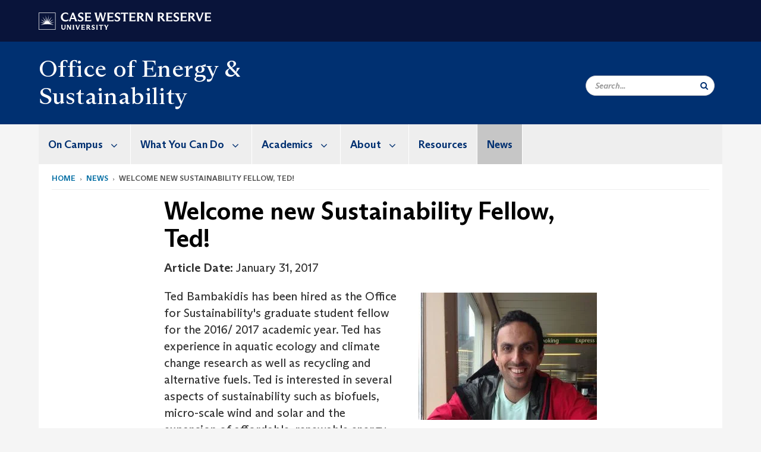

--- FILE ---
content_type: text/html; charset=UTF-8
request_url: https://case.edu/sustainability/news/welcome-new-sustainability-fellow-ted
body_size: 10143
content:
<!DOCTYPE html>
<html lang="en" dir="ltr" prefix="og: https://ogp.me/ns#">
  <head>
    <!-- datalayer begin -->
    
    <!-- datalayer end -->
    <!-- Google Tag Manager -->
    <script>(function(w,d,s,l,i){w[l]=w[l]||[];w[l].push({'gtm.start':
    new Date().getTime(),event:'gtm.js'});var f=d.getElementsByTagName(s)[0],
    j=d.createElement(s),dl=l!='dataLayer'?'&l='+l:'';j.async=true;j.src=
    'https://www.googletagmanager.com/gtm.js?id='+i+dl;f.parentNode.insertBefore(j,f);
    })(window,document,'script','dataLayer','GTM-M6NQD8');</script>
    <!-- End Google Tag Manager -->
    <meta charset="utf-8" />
<meta name="description" content="Ted Bambakidis has been hired as the Office for Sustainability&#039;s graduate student fellow for the 2016/ 2017 academic year. Ted has experience in aquat..." />
<meta name="abstract" content="Ted Bambakidis has been hired as the Office for Sustainability&#039;s graduate student fellow for the 2016/ 2017 academic year. Ted has experience in aquat..." />
<link rel="shortlink" href="https://case.edu/sustainability/node/691" />
<link rel="canonical" href="https://case.edu/sustainability/news/welcome-new-sustainability-fellow-ted" />
<meta name="referrer" content="no-referrer-when-downgrade" />
<meta name="rights" content="Copyright © 2026 Case Western Reserve University. All rights reserved." />
<meta property="og:site_name" content="Office of Energy &amp; Sustainability | Case Western Reserve University" />
<meta property="og:type" content="website" />
<meta property="og:url" content="https://case.edu/sustainability/news/welcome-new-sustainability-fellow-ted" />
<meta property="og:title" content="Welcome new Sustainability Fellow, Ted! | Office of Energy &amp; Sustainability | Case Western Reserve University" />
<meta property="og:description" content="Ted Bambakidis has been hired as the Office for Sustainability&#039;s graduate student fellow for the 2016/ 2017 academic year. Ted has experience in aquat..." />
<meta property="og:updated_time" content="2019-06-04T12:24:47-04:00" />
<meta property="place:location:longitude" content="-81.610058" />
<meta property="place:location:latitude" content="41.5099832" />
<meta property="og:street_address" content="11119 Bellflower Road" />
<meta property="og:locality" content="Cleveland" />
<meta property="og:region" content="Ohio" />
<meta property="og:postal_code" content="44106" />
<meta property="og:country_name" content="United States" />
<meta property="og:email" content="sustainability@case.edu" />
<meta property="og:phone_number" content="216.368.6989" />
<meta property="og:locale" content="en_US" />
<meta property="article:published_time" content="2018-03-19T12:09:06-04:00" />
<meta property="article:modified_time" content="2019-06-04T12:24:47-04:00" />
<meta name="twitter:card" content="summary" />
<meta name="twitter:site" content="@greencwru" />
<meta name="twitter:site:id" content="474021151" />
<meta name="Generator" content="Drupal 10 (https://www.drupal.org)" />
<meta name="MobileOptimized" content="width" />
<meta name="HandheldFriendly" content="true" />
<meta name="viewport" content="width=device-width, initial-scale=1.0" />

    <title>Welcome new Sustainability Fellow, Ted! | Office of Energy &amp; Sustainability | Case Western Reserve University</title>
    <link rel="stylesheet" media="all" href="/sustainability/modules/contrib/cms_content_sync/css/entity-form.css?t966f2" />
<link rel="stylesheet" media="all" href="/sustainability/core/modules/node/css/node.module.css?t966f2" />
<link rel="stylesheet" media="all" href="/sustainability/core/assets/vendor/jquery.ui/themes/base/core.css?t966f2" />
<link rel="stylesheet" media="all" href="/sustainability/core/assets/vendor/jquery.ui/themes/base/controlgroup.css?t966f2" />
<link rel="stylesheet" media="all" href="/sustainability/core/assets/vendor/jquery.ui/themes/base/checkboxradio.css?t966f2" />
<link rel="stylesheet" media="all" href="/sustainability/core/assets/vendor/jquery.ui/themes/base/resizable.css?t966f2" />
<link rel="stylesheet" media="all" href="/sustainability/core/assets/vendor/jquery.ui/themes/base/button.css?t966f2" />
<link rel="stylesheet" media="all" href="/sustainability/core/assets/vendor/jquery.ui/themes/base/dialog.css?t966f2" />
<link rel="stylesheet" media="all" href="/sustainability/core/misc/components/progress.module.css?t966f2" />
<link rel="stylesheet" media="all" href="/sustainability/core/misc/components/ajax-progress.module.css?t966f2" />
<link rel="stylesheet" media="all" href="/sustainability/core/modules/system/css/components/align.module.css?t966f2" />
<link rel="stylesheet" media="all" href="/sustainability/core/modules/system/css/components/fieldgroup.module.css?t966f2" />
<link rel="stylesheet" media="all" href="/sustainability/core/modules/system/css/components/container-inline.module.css?t966f2" />
<link rel="stylesheet" media="all" href="/sustainability/core/modules/system/css/components/clearfix.module.css?t966f2" />
<link rel="stylesheet" media="all" href="/sustainability/core/modules/system/css/components/details.module.css?t966f2" />
<link rel="stylesheet" media="all" href="/sustainability/core/modules/system/css/components/hidden.module.css?t966f2" />
<link rel="stylesheet" media="all" href="/sustainability/core/modules/system/css/components/item-list.module.css?t966f2" />
<link rel="stylesheet" media="all" href="/sustainability/core/modules/system/css/components/js.module.css?t966f2" />
<link rel="stylesheet" media="all" href="/sustainability/core/modules/system/css/components/nowrap.module.css?t966f2" />
<link rel="stylesheet" media="all" href="/sustainability/core/modules/system/css/components/position-container.module.css?t966f2" />
<link rel="stylesheet" media="all" href="/sustainability/core/modules/system/css/components/reset-appearance.module.css?t966f2" />
<link rel="stylesheet" media="all" href="/sustainability/core/modules/system/css/components/resize.module.css?t966f2" />
<link rel="stylesheet" media="all" href="/sustainability/core/modules/system/css/components/system-status-counter.css?t966f2" />
<link rel="stylesheet" media="all" href="/sustainability/core/modules/system/css/components/system-status-report-counters.css?t966f2" />
<link rel="stylesheet" media="all" href="/sustainability/core/modules/system/css/components/system-status-report-general-info.css?t966f2" />
<link rel="stylesheet" media="all" href="/sustainability/core/modules/system/css/components/tablesort.module.css?t966f2" />
<link rel="stylesheet" media="all" href="/sustainability/modules/contrib/jquery_ui/assets/vendor/jquery.ui/themes/base/core.css?t966f2" />
<link rel="stylesheet" media="all" href="/sustainability/core/modules/filter/css/filter.caption.css?t966f2" />
<link rel="stylesheet" media="all" href="/sustainability/modules/contrib/entity_embed/css/entity_embed.filter.caption.css?t966f2" />
<link rel="stylesheet" media="all" href="/sustainability/core/modules/views/css/views.module.css?t966f2" />
<link rel="stylesheet" media="all" href="/sustainability/core/assets/vendor/jquery.ui/themes/base/theme.css?t966f2" />
<link rel="stylesheet" media="all" href="/sustainability/modules/contrib/jquery_ui/assets/vendor/jquery.ui/themes/base/theme.css?t966f2" />
<link rel="stylesheet" media="all" href="/sustainability/modules/custom/custom_gin_override/css/gin-custom.css?t966f2" />
<link rel="stylesheet" media="all" href="/sustainability/core/themes/claro/css/components/jquery.ui/theme.css?t966f2" />
<link rel="stylesheet" media="all" href="/sustainability/modules/contrib/jquery_ui/assets/vendor/jquery.ui/themes/base/draggable.css?t966f2" />
<link rel="stylesheet" media="all" href="/sustainability/modules/contrib/jquery_ui/assets/vendor/jquery.ui/themes/base/resizable.css?t966f2" />
<link rel="stylesheet" media="all" href="/sustainability/core/themes/claro/css/components/dialog.css?t966f2" />
<link rel="stylesheet" media="all" href="/sustainability/themes/custom/crew/css/style.css?t966f2" />
<link rel="stylesheet" media="all" href="/sustainability/themes/contrib/gin/dist/css/components/ajax.css?t966f2" />
<link rel="stylesheet" media="all" href="/sustainability/themes/contrib/gin/dist/css/components/dialog.css?t966f2" />

    
    <script type="text/javascript">
      if (/MSIE \d|Trident.*rv:/.test(navigator.userAgent)) {document.write('<script src="https://dudbm6bcnmy8e.cloudfront.net/cwru-drupal-assets/scripts/ieshim.js"><\/script>')};
    </script>
  </head>
  <body>
    <!-- Google Tag Manager (noscript) -->
    <noscript aria-hidden="true"><iframe src="https://www.googletagmanager.com/ns.html?id=GTM-M6NQD8"
    height="0" width="0" style="display:none;visibility:hidden"></iframe></noscript>
    <!-- End Google Tag Manager (noscript) -->
        <a href="#main-content" class="visually-hidden focusable" role="navigation" aria-label="Jump to content">
      Skip to main content
    </a>
    
      <div class="dialog-off-canvas-main-canvas" data-off-canvas-main-canvas>
    
  
    <!-- hard code RAVE alert -->
    <div id="cwruravealert"></div>
    <script type="text/javascript">
      function raveCallback(data) {
        if (data !== undefined) {
          if (window['console']) { console.log(data); }
          var div = document.getElementById('cwruravealert');
          div.style.backgroundColor = data.bgcolor;
          div.style.color = data.fgcolor;
          div.style.width = '100%';
          div.style.fontWeight = '500';
          div.style.fontFamily = 'Arizona';
          div.style.padding = '5px 1% 5px 1%';
          var alert_div = document.createElement('div');
          alert_div.style.margin = 'auto';
          alert_div.style.maxWidth = '1000px';
          alert_div.style.width = '100%';
          alert_div.style.fontWeight = '500';
          alert_div.style.fontFamily = 'Arizona';
          alert_div.style.textAlign = 'center';
          var field;
          for (field of ['header', 'status', 'event', 'headline', 'description', 'instruction', 'note', 'web', 'contact']) {
            if (data[field]) {
              var field_div = document.createElement('div');
              field_div.innerHTML = data[field];
              alert_div.appendChild(field_div);
            }
          }
          div.appendChild(alert_div);
        }
      }
    </script>
    <script type="text/javascript" src="//webapps.case.edu/t4/rave/jsonp.pl?callback=raveCallback"></script>
    <!-- END RAVE ALERT -->

    
  
<!-- BEGIN PRINT HEADER -->
  <header class="visible-print-block" aria-hidden="true" aria-label="Print Header" role="presentation">
    <img src="https://dudbm6bcnmy8e.cloudfront.net/cwru/img/cwru_logo_primary_black_print.jpeg" alt="Case Western Reserve University" class="logo-default" aria-hidden="true">
  </header>
<!-- END PRINT HEADER -->

<!-- BEGIN SITE HEADER -->


<!-- BEGIN HEADER TOP -->
<div class="page-header-top" role="banner" aria-label="Case Western Reserve University Logo Banner">
  <div class="container">
    <!-- BEGIN LOGO -->
    <div class="page-logo">
      <a href="//case.edu/">
        <img src="https://dudbm6bcnmy8e.cloudfront.net/cwru/img/cwru_logo_primary_white.svg" onerror="javascript:this.src='https://dudbm6bcnmy8e.cloudfront.net/cwru/img/cwru_logo_primary_white.png';this.style.margin='-12px 0px';this.style.minHeight='55px'" alt="Case Western Reserve University" class="logo-default" title="Case Western Reserve University">
        <span class="sr-only">Go to case.edu</span>
      </a>
    </div>
    <!-- END LOGO -->
    <!-- BEGIN TOP NAVIGATION MENU -->
    <div class="top-menu hidden-sm hidden-xs">
          </div>
    <!-- END TOP NAVIGATION MENU -->
  </div>
</div>
<!-- END HEADER TOP -->


  <div class="page-head" role="banner" aria-label="School Name Banner">
              
<div class="container">
  <div class="col-md-6">
            <a href="https://case.edu/sustainability/">
                <div class="page-title ">
                <div aria-label="Site title">Office of Energy &amp; Sustainability</div>
  
        </div>
      </a>
        </div>

  <div class="col-md-6">
        
    <div class="inputs pull-right hidden-xs hidden-sm ">
      <form action="//www.case.edu/search-results/" class="navbar__search-form desktop" name="searchForm" role="search" aria-label="desktop search">
        <div class="input-group">
          <span class="search-icon hidden-md hidden-lg"></span>
          <input placeholder="Search..." title="searchbox" type="search" class="navbar__search form-control form-search form-control" name="q" maxlength="128" size="15" onfocus="if(!this._haschanged){this.value=''};this._haschanged=true;">
          <span class="mobile-search-btn input-group-btn">
            <button type="submit" class="button js-form-submit form-submit btn icon-only" aria-label="Submit Search">
              <span class="sr-only">Search</span>
              <span class="fa fa-search" aria-hidden="true"></span>
            </button>
          </span>
          <input type="hidden" name="cx" value="004305171799132815236:ciq4c8b3yv4">
          <input type="hidden" name="ie" value="UTF-8">
          <input class="hidden" role="button" name="sa" type="submit" title="search" alt="search" value="search">
        </div>
      </form>
    </div>

  </div>
</div>

<div class="container">
  </div>

      </div>


                          

    <div >
      <header class="navbar navbar-default container" id="navbar" role="navigation" aria-labelledby="block-crew-main-menu">
                <div class="col-xs-12 no-padding">
        <div class="navbar-header">
            <div class="hidden-xs hidden-sm region region-navigation">
    <nav aria-label="mainmenumenu navigation menu"  id="block-crew-main-menu">
          
      

              <ul block="block-crew-main-menu" class="menu nav navbar-nav" role="menubar">
        <li class="hidden-md hidden-lg mobile-search-box" role="menuitem" tabindex="-1">
          <form action="//www.case.edu/search-results/" class="navbar__search-form" name="searchForm" role="search" aria-label="main search">
            <span class="search-icon hidden-md hidden-lg"></span>
            <input placeholder="Search CWRU" title="searchbox" type="search" class="navbar__search" name="q" onfocus="if(!this._haschanged){this.value=''};this._haschanged=true;">
            <span class="mobile-search-btn">
              <button type="submit" class="btn submit" aria-label="Submit Search">
                <i class="fa fa-search" aria-hidden="true"></i><span class="sr-only">Submit Search</span>
              </button>
            </span>
            <input type="hidden" name="cx" value="004305171799132815236:ciq4c8b3yv4">
            <input type="hidden" name="ie" value="UTF-8">
            <input class="hidden" role="button" name="sa" type="submit" title="search" alt="search">
          </form>
        </li>
                            <li class="expanded dropdown" role="menuitem" tabindex="-1">
        <a href="/sustainability/campus">On Campus <span class="arrow" aria-haspopup="true"></span></a>
                                  <ul block="block-crew-main-menu" class="menu dropdown-menu" role="menu" aria-hidden="true" tabindex="-1">
                            <li role="menuitem">
        <a href="/sustainability/campus/climate-action-plan" data-drupal-link-system-path="node/21">Climate Action Plan</a>
                  </li>
                        <li role="menuitem">
        <a href="/sustainability/campus/energy" data-drupal-link-system-path="node/31">Energy</a>
                  </li>
                        <li role="menuitem">
        <a href="/sustainability/campus/recycling" data-drupal-link-system-path="node/36">Recycling</a>
                  </li>
                        <li role="menuitem">
        <a href="/sustainability/campus/transportation" data-drupal-link-system-path="node/61">Transportation</a>
                  </li>
                        <li role="menuitem">
        <a href="/sustainability/campus/sustainability-ambassadors" data-drupal-link-system-path="node/71">Sustainability Ambassadors</a>
                  </li>
                        <li role="menuitem">
        <a href="/sustainability/campus/green-building" data-drupal-link-system-path="node/51">Green Building</a>
                  </li>
                        <li role="menuitem">
        <a href="/sustainability/campus/food" data-drupal-link-system-path="node/41">Food</a>
                  </li>
                        <li role="menuitem">
        <a href="/sustainability/campus/purchasing" data-drupal-link-system-path="node/56">Purchasing</a>
                  </li>
                        <li role="menuitem">
        <a href="/sustainability/campus/water" data-drupal-link-system-path="node/66">Water</a>
                  </li>
                        <li role="menuitem">
        <a href="/sustainability/campus/green-bag-lunch-series" data-drupal-link-system-path="node/76">Green Bag Lunch Series</a>
                  </li>
                        <li role="menuitem">
        <a href="/sustainability/earthday" title="Celebrate and get engaged this Earth Day!" data-drupal-link-system-path="node/1716">Earth Day</a>
                  </li>
        </ul>
  
            </li>
                        <li class="expanded dropdown" role="menuitem" tabindex="-1">
        <a href="/sustainability/what-you-can-do">What You Can Do <span class="arrow" aria-haspopup="true"></span></a>
                                  <ul block="block-crew-main-menu" class="menu dropdown-menu" role="menu" aria-hidden="true" tabindex="-1">
                            <li role="menuitem">
        <a href="/sustainability/what-you-can-do/students" data-drupal-link-system-path="node/1011">Students</a>
                  </li>
                        <li role="menuitem">
        <a href="/sustainability/what-you-can-do/employees" data-drupal-link-system-path="node/1046">Employees</a>
                  </li>
                        <li role="menuitem">
        <a href="/sustainability/what-you-can-do/community" data-drupal-link-system-path="node/1056">Community</a>
                  </li>
                        <li role="menuitem">
        <a href="/sustainability/what-you-can-do/home" data-drupal-link-system-path="node/156">At Home</a>
                  </li>
                        <li role="menuitem">
        <a href="/sustainability/what-you-can-do/your-ideas" data-drupal-link-system-path="node/176">Your Ideas</a>
                  </li>
                        <li role="menuitem">
        <a href="/sustainability/what-you-can-do/sustainability-champions" data-drupal-link-system-path="node/1001">Sustainability Champions</a>
                  </li>
        </ul>
  
            </li>
                        <li class="expanded dropdown" role="menuitem" tabindex="-1">
        <a href="/sustainability/academics">Academics <span class="arrow" aria-haspopup="true"></span></a>
                                  <ul block="block-crew-main-menu" class="menu dropdown-menu" role="menu" aria-hidden="true" tabindex="-1">
                            <li role="menuitem">
        <a href="/sustainability/academics/sustainability-related-centers-and-institutes" data-drupal-link-system-path="node/221">Sustainability-Related Centers and Institutes</a>
                  </li>
                        <li role="menuitem">
        <a href="/sustainability/academics/curriculum" data-drupal-link-system-path="node/211">Curriculum</a>
                  </li>
                        <li role="menuitem">
        <a href="/sustainability/academics/faculty-research" data-drupal-link-system-path="node/996">Faculty Research</a>
                  </li>
                        <li role="menuitem">
        <a href="/sustainability/academics/research" data-drupal-link-system-path="node/216">Student Research</a>
                  </li>
        </ul>
  
            </li>
                        <li class="expanded dropdown" role="menuitem" tabindex="-1">
        <a href="/sustainability/about">About <span class="arrow" aria-haspopup="true"></span></a>
                                  <ul block="block-crew-main-menu" class="menu dropdown-menu" role="menu" aria-hidden="true" tabindex="-1">
                            <li role="menuitem">
        <a href="/sustainability/about/contact" data-drupal-link-system-path="node/386">Contact</a>
                  </li>
                        <li role="menuitem">
        <a href="/sustainability/about/jobs" data-drupal-link-system-path="node/401">Jobs</a>
                  </li>
                        <li role="menuitem">
        <a href="/sustainability/about/recognition-awards" data-drupal-link-system-path="node/1061">Recognition &amp; Awards</a>
                  </li>
                        <li role="menuitem">
        <a href="/sustainability/about/timeline" data-drupal-link-system-path="node/391">Timeline</a>
                  </li>
        </ul>
  
            </li>
                        <li role="menuitem">
        <a href="/sustainability/resources" data-drupal-link-system-path="node/1066">Resources</a>
                  </li>
                        <li class="active" role="menuitem">
        <a href="/sustainability/news" data-drupal-link-system-path="node/411">News</a>
                  </li>
        </ul>
  



  </nav>

  </div>

                                <button type="button" class="navbar-toggle" data-toggle="collapse" data-target="#navbar-collapse">
              <span class="sr-only">Toggle navigation</span>
              <i class="fa fa-bars" aria-hidden="true"></i>
              Navigation + Search
            </button>
                  </div>
      </div>
                          <div id="navbar-collapse" class="navbar-collapse collapse">
              	<div class="hidden-md hidden-lg row region region-navigation-collapsible">
    	<nav aria-label="mobilemenu navigation menu"  id="block-crew-mobile-nav">
          
      

              <ul block="block-crew-mobile-nav" class="menu nav navbar-nav" role="menubar">
        <li class="hidden-md hidden-lg mobile-search-box" role="menuitem" tabindex="-1">
          <form action="//www.case.edu/search-results/" class="navbar__search-form" name="searchForm" role="search" aria-label="mobile search">
            <span class="search-icon hidden-md hidden-lg"></span>
            <input placeholder="Search CWRU" title="searchbox" type="search" class="navbar__search" name="q" onfocus="if(!this._haschanged){this.value=''};this._haschanged=true;">
            <span class="mobile-search-btn">
              <button type="submit" class="btn submit" aria-label="Submit Search">
                <i class="fa fa-search" aria-hidden="true"></i><span class="sr-only">Submit Search</span>
              </button>
            </span>
            <input type="hidden" name="cx" value="004305171799132815236:ciq4c8b3yv4">
            <input type="hidden" name="ie" value="UTF-8">
            <input class="hidden" role="button" name="sa" type="submit" title="search" alt="search">
          </form>
        </li>
                            <li class="expanded dropdown" role="menuitem" tabindex="-1">
        <a href="/sustainability/campus">On Campus <span class="arrow" aria-haspopup="true"></span></a>
                                  <ul block="block-crew-mobile-nav" class="menu dropdown-menu" role="menu" aria-hidden="true" tabindex="-1">
                            <li role="menuitem">
        <a href="/sustainability/campus/climate-action-plan" data-drupal-link-system-path="node/21">Climate Action Plan</a>
                  </li>
                        <li role="menuitem">
        <a href="/sustainability/campus/energy" data-drupal-link-system-path="node/31">Energy</a>
                  </li>
                        <li role="menuitem">
        <a href="/sustainability/campus/recycling" data-drupal-link-system-path="node/36">Recycling</a>
                  </li>
                        <li role="menuitem">
        <a href="/sustainability/campus/transportation" data-drupal-link-system-path="node/61">Transportation</a>
                  </li>
                        <li role="menuitem">
        <a href="/sustainability/campus/sustainability-ambassadors" data-drupal-link-system-path="node/71">Sustainability Ambassadors</a>
                  </li>
                        <li role="menuitem">
        <a href="/sustainability/campus/green-building" data-drupal-link-system-path="node/51">Green Building</a>
                  </li>
                        <li role="menuitem">
        <a href="/sustainability/campus/food" data-drupal-link-system-path="node/41">Food</a>
                  </li>
                        <li role="menuitem">
        <a href="/sustainability/campus/purchasing" data-drupal-link-system-path="node/56">Purchasing</a>
                  </li>
                        <li role="menuitem">
        <a href="/sustainability/campus/water" data-drupal-link-system-path="node/66">Water</a>
                  </li>
                        <li role="menuitem">
        <a href="/sustainability/campus/green-bag-lunch-series" data-drupal-link-system-path="node/76">Green Bag Lunch Series</a>
                  </li>
                        <li role="menuitem">
        <a href="/sustainability/earthday" title="Celebrate and get engaged this Earth Day!" data-drupal-link-system-path="node/1716">Earth Day</a>
                  </li>
        </ul>
  
            </li>
                        <li class="expanded dropdown" role="menuitem" tabindex="-1">
        <a href="/sustainability/what-you-can-do">What You Can Do <span class="arrow" aria-haspopup="true"></span></a>
                                  <ul block="block-crew-mobile-nav" class="menu dropdown-menu" role="menu" aria-hidden="true" tabindex="-1">
                            <li role="menuitem">
        <a href="/sustainability/what-you-can-do/students" data-drupal-link-system-path="node/1011">Students</a>
                  </li>
                        <li role="menuitem">
        <a href="/sustainability/what-you-can-do/employees" data-drupal-link-system-path="node/1046">Employees</a>
                  </li>
                        <li class="expanded" role="menuitem" tabindex="-1">
        <a href="/sustainability/what-you-can-do/community">Community <span class="arrow" aria-haspopup="true"></span></a>
                                  <ul block="block-crew-mobile-nav" class="menu dropdown-menu" role="menu" aria-hidden="true" tabindex="-1">
                            <li role="menuitem">
        <a href="/sustainability/what-you-can-do/community/local-friends" data-drupal-link-system-path="node/1036">Local Friends</a>
                  </li>
                        <li role="menuitem">
        <a href="/sustainability/what-you-can-do/community/national-groups" data-drupal-link-system-path="node/1041">National Groups</a>
                  </li>
        </ul>
  
            </li>
                        <li role="menuitem">
        <a href="/sustainability/what-you-can-do/home" data-drupal-link-system-path="node/156">At Home</a>
                  </li>
                        <li role="menuitem">
        <a href="/sustainability/what-you-can-do/your-ideas" data-drupal-link-system-path="node/176">Your Ideas</a>
                  </li>
                        <li role="menuitem">
        <a href="/sustainability/what-you-can-do/sustainability-champions" data-drupal-link-system-path="node/1001">Sustainability Champions</a>
                  </li>
        </ul>
  
            </li>
                        <li class="expanded dropdown" role="menuitem" tabindex="-1">
        <a href="/sustainability/academics">Academics <span class="arrow" aria-haspopup="true"></span></a>
                                  <ul block="block-crew-mobile-nav" class="menu dropdown-menu" role="menu" aria-hidden="true" tabindex="-1">
                            <li role="menuitem">
        <a href="/sustainability/academics/sustainability-related-centers-and-institutes" data-drupal-link-system-path="node/221">Sustainability-Related Centers and Institutes</a>
                  </li>
                        <li role="menuitem">
        <a href="/sustainability/academics/curriculum" data-drupal-link-system-path="node/211">Curriculum</a>
                  </li>
                        <li role="menuitem">
        <a href="/sustainability/academics/faculty-research" data-drupal-link-system-path="node/996">Faculty Research</a>
                  </li>
                        <li role="menuitem">
        <a href="/sustainability/academics/research" data-drupal-link-system-path="node/216">Student Research</a>
                  </li>
        </ul>
  
            </li>
                        <li class="expanded dropdown" role="menuitem" tabindex="-1">
        <a href="/sustainability/about">About <span class="arrow" aria-haspopup="true"></span></a>
                                  <ul block="block-crew-mobile-nav" class="menu dropdown-menu" role="menu" aria-hidden="true" tabindex="-1">
                            <li role="menuitem">
        <a href="/sustainability/about/contact" data-drupal-link-system-path="node/386">Contact</a>
                  </li>
                        <li role="menuitem">
        <a href="/sustainability/about/jobs" data-drupal-link-system-path="node/401">Jobs</a>
                  </li>
                        <li role="menuitem">
        <a href="/sustainability/about/recognition-awards" data-drupal-link-system-path="node/1061">Recognition &amp; Awards</a>
                  </li>
                        <li role="menuitem">
        <a href="/sustainability/about/timeline" data-drupal-link-system-path="node/391">Timeline</a>
                  </li>
        </ul>
  
            </li>
                        <li role="menuitem">
        <a href="/sustainability/resources" data-drupal-link-system-path="node/1066">Resources</a>
                  </li>
                        <li class="active" role="menuitem">
        <a href="/sustainability/news" data-drupal-link-system-path="node/411">News</a>
                  </li>
        </ul>
  



  </nav>

  	</div>

          </div>
                      </header>
    </div>
  

  <div role="main" class="main-container container  js-quickedit-main-content">

                
                                      <div class="highlighted">  <div class="region region-highlighted">
    <div data-drupal-messages-fallback class="hidden"></div>

  </div>
</div>
                  
                                        <div class="region region-breadcrumbs">
        <ol class="breadcrumb">
          <li >
                  <a href="/sustainability/">Home</a>
              </li>
          <li >
                  <a href="/sustainability/news">News</a>
              </li>
          <li >
                  Welcome new Sustainability Fellow, Ted!
              </li>
      </ol>


  </div>

                  
                
      <div class="row pre-sidebar">
                                
                    
            <section role="region" aria-label="main-content"  class="col-sm-12 col-md-8 col-md-offset-2">
                          <a id="main-content"></a>
            <div class="region region-content">
        <h1 class="page-header">
<span>Welcome new Sustainability Fellow, Ted!</span>
</h1>

  
<article class="news-article full clearfix">

  
    

  
  <div class="content">
    
  <div class="field field--name-field-article-date field--type-datetime field--label-inline">
    <div class="field--label">Article Date</div>
              <div class="field--item">January 31, 2017</div>
          </div>

            <div class="field field--name-field-article-content field--type-text-with-summary field--label-hidden field--item"><div data-embed-button="media" data-entity-embed-display="view_mode:media.media_image_original" data-entity-embed-display-settings="[]" data-entity-type="media" data-entity-uuid="5bce38c5-75e6-48d5-8be5-f362de1ce97a" data-langcode="en" class="embedded-entity align-right"><div class="media-image-container">
  
  
            <div class="field field--name-field-image field--type-image field--label-hidden field--item">  <img loading="lazy" src="/sustainability/sites/default/files/2018-03/T-Bambakidis-photo-300x214.jpg" width="300" height="214" alt="image of Ted Bambakidis" class="img-responsive">

</div>
      
</div>
</div>


<p>Ted Bambakidis has been hired as the Office for Sustainability's graduate student fellow for the 2016/ 2017 academic year. Ted has experience in aquatic ecology and climate change research as well as recycling and alternative fuels. Ted is interested in several aspects of sustainability such as biofuels, micro-scale wind and solar and the expansion of affordable, renewable energy to the developing world. He is also interested in the health benefits of sustainability designed walkable and bikeable cities. Ted earned his MS in Biology from Bowling Green State University and a BS in Evolution and Ecology from Ohio State University.</p>
</div>
      <form class="node-news-article-form node-form" data-drupal-selector="node-news-article-form" action="/sustainability/news/welcome-new-sustainability-fellow-ted" method="post" id="node-news-article-form" accept-charset="UTF-8">
  <input data-drupal-selector="edit-node-news-article-form" type="hidden" name="form_id" value="node_news_article_form" /><div class="field-group-tabs-wrapper"><div data-drupal-selector="edit-group-all-options" data-vertical-tabs-panes><div class="required-fields field-group-tab js-form-wrapper form-wrapper form-item js-form-item panel panel-default" data-drupal-selector="edit-group-content" id="edit-group-content">

              <div class="panel-heading">
                          <a aria-controls="edit-group-content--content" aria-expanded="false" aria-pressed="false" data-toggle="collapse" role="button" class="panel-title" href="#edit-group-content--content">Content</a>
              </div>
      
            
    
    <div id="edit-group-content--content" class="panel-body panel-collapse collapse fade">
            
          </div>
  
    
</div>
<input class="vertical-tabs__active-tab" data-drupal-selector="edit-group-all-options-group-all-options-active-tab" type="hidden" name="group_all_options[group_all_options__active_tab]" value="" /></div>
</div><div data-drupal-selector="edit-actions" class="form-actions form-group js-form-wrapper form-wrapper" id="edit-actions"><button data-drupal-selector="edit-submit" class="button button--primary js-form-submit form-submit btn-success btn icon-before" type="submit" id="edit-submit" name="op" value="Save"><span class="icon glyphicon glyphicon-ok" aria-hidden="true"></span>
Save</button></div>
<div class="field--type-string field--name-moderation-state field--widget-workflow-buttons form-group js-form-wrapper form-wrapper" data-drupal-selector="edit-moderation-state-wrapper" id="edit-moderation-state-wrapper">      
  </div>

</form>

  </div>

</article>


  </div>

              </section>

                </div>
  </div>
      <footer aria-label="footer" class="footer container" role="contentinfo">
        <div class="region region-footer">
      <section role="region" aria-label="footer sections"  class="views-element-container block block-views block-views-blockfooter-block-footer clearfix" id="block-views-block-footer-block-footer">
  
    

      <div block="block-views-block-footer-block-footer" class="form-group"><div class="footer view view-footer view-id-footer view-display-id-block_footer js-view-dom-id-0ee7fc170abef7a0a72100a8e0853c66248e603fe65254c015b6f2b4d44f231a">
  
    
      
      <div class="view-content">
          <div class="views-row">



<div class="footer__block footer__block--university">
  <img src="https://dudbm6bcnmy8e.cloudfront.net/cwru/img/cwru_acronym_blue.svg" onerror="javascript:this.src='https://dudbm6bcnmy8e.cloudfront.net/cwru/img/cwru_acronym_blue.svg'" alt="Case Western Reserve University Logo with Tagline" class="footer__logo" title="Case Western Reserve University">
  <p>&copy; 2026 <a href="//case.edu/">Case Western Reserve University</a></p>
  <address>10900 Euclid Ave. Cleveland, Ohio 44106</address>
  <p>
    <a href="tel:12163682000">216.368.2000</a>
    <br />
    <a href="https://case.edu/utech/departments/information-security/policies/legal-privacy-notice">Legal Notice</a> | <a href="https://case.edu/privacy-statement/index.html">Privacy Policy</a>
    <br />
        <a href="https://case.edu/equity/sexual-harassment-title-ix/title-ix-notice-nondiscrimination" className="mt1">Title IX Notice of Non-Discrimination</a>
  </p>
</div>

<div class="footer__block footer__block--department">
  <img src="https://dudbm6bcnmy8e.cloudfront.net/cwru-drupal-assets/images/pin-icon.svg" alt="map marker" class="footer__map-icon hidden-sm hidden-xs">
  <div class="footer__department-info">
          <div class="footer__header h3">Office of Energy &amp; Sustainability</div>
              <strong>Campus Location:</strong>
      <p>
        Cedar Avenue Service Center, Room 154
                  <br>
          10620 Cedar Avenue
                <br>
        Cleveland,
        OH
        44106-7225
      </p>
    
          <strong>Mailing Address:</strong>
      <p>
        10900 Euclid Avenue
                <br>
        Cleveland,
        OH
        44106-7225
      </p>
              <p>
        <strong>Phone:</strong> <a href="tel:216.368.6989">216.368.6989</a>
      </p>
                              <p>
        <a href="mailto:sustainability@case.edu">Site Feedback</a>
      </p>
      </div>
</div>

<div class="footer__block footer__block--social">
                                                                                                      <div class="footer__header h3">Social Media</div>
      <div class="footer__social-icons">
                  <a href="https://www.facebook.com/CWRUSustainability/" target="_blank"
          title="CWRU Facebook"
          class="footer__social-icon fa fa-facebook">
            <span class="sr-only">Facebook</span>
          </a>
                  <a href="https://twitter.com/greencwru" target="_blank"
          title="CWRU Twitter"
          class="footer__social-icon fa fa-twitter">
            <span class="sr-only">Twitter</span>
          </a>
                  <a href="https://www.instagram.com/greencwru/" target="_blank"
          title="CWRU Instagram"
          class="footer__social-icon fa fa-instagram">
            <span class="sr-only">Instagram</span>
          </a>
              </div>
                  </div>

<div class="footer__block footer__block--links">
  <div class="footer__header h3" tabindex="0">CWRU Links</div>
  <ul role="menu" class="footer-links">
    <li role="menuitem">
      <a href="https://case.edu/admissions/">Apply to CWRU</a>
    </li>
    <li role="menuitem">
      <a href="https://case.edu/give/">Give Now</a>
    </li>
    <li role="menuitem">
      <a href="https://case.edu/visit/">Visit Campus</a>
    </li>
    <li role="menuitem">
      <a href="https://webapps.case.edu/directory/">University Directory</a>
    </li>
  </ul>
</div>
</div>

    </div>
  
          </div>
</div>

  </section>


  </div>

<div class="scroll-to-top">
  <span class="fa-stack fa-lg">
      <i class="fa fa-circle fa-stack-2x fa-inverse" aria-hidden="true"></i>
      <i class="fa fa-arrow-up fa-stack-1x" aria-hidden="true"></i>
  </span>
</div>

    </footer>
  
  </div>

    
    <script type="application/json" data-drupal-selector="drupal-settings-json">{"path":{"baseUrl":"\/sustainability\/","pathPrefix":"","currentPath":"node\/691","currentPathIsAdmin":false,"isFront":false,"currentLanguage":"en"},"pluralDelimiter":"\u0003","suppressDeprecationErrors":true,"ajaxPageState":{"libraries":"[base64]","theme":"crew","theme_token":null},"ajaxTrustedUrl":{"form_action_p_pvdeGsVG5zNF_XLGPTvYSKCf43t8qZYSwcfZl2uzM":true},"bootstrap":{"forms_has_error_value_toggle":1,"modal_animation":1,"modal_backdrop":"true","modal_focus_input":1,"modal_keyboard":1,"modal_select_text":1,"modal_show":1,"modal_size":"","popover_enabled":1,"popover_animation":1,"popover_auto_close":1,"popover_container":"body","popover_content":"","popover_delay":"0","popover_html":0,"popover_placement":"right","popover_selector":"","popover_title":"","popover_trigger":"click","tooltip_enabled":1,"tooltip_animation":1,"tooltip_container":"body","tooltip_delay":"0","tooltip_html":0,"tooltip_placement":"auto left","tooltip_selector":"","tooltip_trigger":"hover"},"crew":{"datalayer":{"site_name":"Welcome new Sustainability Fellow, Ted! | Office of Energy \u0026 Sustainability"},"new_datalayer":{"event":"ga4_site_name","ga4_site_name":"Welcome new Sustainability Fellow, Ted! | Office of Energy \u0026 Sustainability"}},"field_group":{"tab":{"mode":"default","context":"form","settings":{"classes":"","id":"","formatter":"closed","description":"","required_fields":true}},"tabs":{"mode":"default","context":"form","settings":{"classes":"","id":"","direction":"vertical"}}},"widthBreakpoint":640,"user":{"uid":0,"permissionsHash":"947b67cf5df74f7bce5d909c73b516c74c22ef6dd53f87257c72dfcfa407fedc"}}</script>
<script src="/sustainability/core/assets/vendor/jquery/jquery.min.js?v=3.7.1"></script>
<script src="/sustainability/core/assets/vendor/underscore/underscore-min.js?v=1.13.7"></script>
<script src="/sustainability/core/assets/vendor/once/once.min.js?v=1.0.1"></script>
<script src="/sustainability/core/misc/drupalSettingsLoader.js?v=10.4.5"></script>
<script src="/sustainability/core/misc/drupal.js?v=10.4.5"></script>
<script src="/sustainability/core/misc/drupal.init.js?v=10.4.5"></script>
<script src="/sustainability/core/misc/debounce.js?v=10.4.5"></script>
<script src="/sustainability/core/assets/vendor/jquery.ui/ui/version-min.js?v=10.4.5"></script>
<script src="/sustainability/core/assets/vendor/jquery.ui/ui/data-min.js?v=10.4.5"></script>
<script src="/sustainability/core/assets/vendor/jquery.ui/ui/disable-selection-min.js?v=10.4.5"></script>
<script src="/sustainability/core/assets/vendor/jquery.ui/ui/jquery-patch-min.js?v=10.4.5"></script>
<script src="/sustainability/core/assets/vendor/jquery.ui/ui/scroll-parent-min.js?v=10.4.5"></script>
<script src="/sustainability/core/assets/vendor/jquery.ui/ui/unique-id-min.js?v=10.4.5"></script>
<script src="/sustainability/core/assets/vendor/jquery.ui/ui/focusable-min.js?v=10.4.5"></script>
<script src="/sustainability/core/assets/vendor/jquery.ui/ui/keycode-min.js?v=10.4.5"></script>
<script src="/sustainability/core/assets/vendor/jquery.ui/ui/plugin-min.js?v=10.4.5"></script>
<script src="/sustainability/core/assets/vendor/jquery.ui/ui/widget-min.js?v=10.4.5"></script>
<script src="/sustainability/core/assets/vendor/jquery.ui/ui/labels-min.js?v=10.4.5"></script>
<script src="/sustainability/core/assets/vendor/jquery.ui/ui/widgets/controlgroup-min.js?v=10.4.5"></script>
<script src="/sustainability/core/assets/vendor/jquery.ui/ui/form-reset-mixin-min.js?v=10.4.5"></script>
<script src="/sustainability/core/assets/vendor/jquery.ui/ui/widgets/mouse-min.js?v=10.4.5"></script>
<script src="/sustainability/core/assets/vendor/jquery.ui/ui/widgets/checkboxradio-min.js?v=10.4.5"></script>
<script src="/sustainability/core/assets/vendor/jquery.ui/ui/widgets/draggable-min.js?v=10.4.5"></script>
<script src="/sustainability/core/assets/vendor/jquery.ui/ui/widgets/resizable-min.js?v=10.4.5"></script>
<script src="/sustainability/core/assets/vendor/jquery.ui/ui/widgets/button-min.js?v=10.4.5"></script>
<script src="/sustainability/core/assets/vendor/jquery.ui/ui/widgets/dialog-min.js?v=10.4.5"></script>
<script src="/sustainability/modules/contrib/jquery_ui/assets/vendor/jquery.ui/ui/version-min.js?v=1.13.2"></script>
<script src="/sustainability/modules/contrib/jquery_ui/assets/vendor/jquery.ui/ui/data-min.js?v=1.13.2"></script>
<script src="/sustainability/modules/contrib/jquery_ui/assets/vendor/jquery.ui/ui/disable-selection-min.js?v=1.13.2"></script>
<script src="/sustainability/modules/contrib/jquery_ui/assets/vendor/jquery.ui/ui/focusable-min.js?v=1.13.2"></script>
<script src="/sustainability/modules/contrib/jquery_ui/assets/vendor/jquery.ui/ui/form-min.js?v=1.13.2"></script>
<script src="/sustainability/modules/contrib/jquery_ui/assets/vendor/jquery.ui/ui/ie-min.js?v=1.13.2"></script>
<script src="/sustainability/modules/contrib/jquery_ui/assets/vendor/jquery.ui/ui/keycode-min.js?v=1.13.2"></script>
<script src="/sustainability/modules/contrib/jquery_ui/assets/vendor/jquery.ui/ui/labels-min.js?v=1.13.2"></script>
<script src="/sustainability/modules/contrib/jquery_ui/assets/vendor/jquery.ui/ui/plugin-min.js?v=1.13.2"></script>
<script src="/sustainability/modules/contrib/jquery_ui/assets/vendor/jquery.ui/ui/safe-active-element-min.js?v=1.13.2"></script>
<script src="/sustainability/modules/contrib/jquery_ui/assets/vendor/jquery.ui/ui/safe-blur-min.js?v=1.13.2"></script>
<script src="/sustainability/modules/contrib/jquery_ui/assets/vendor/jquery.ui/ui/scroll-parent-min.js?v=1.13.2"></script>
<script src="/sustainability/modules/contrib/jquery_ui/assets/vendor/jquery.ui/ui/tabbable-min.js?v=1.13.2"></script>
<script src="/sustainability/modules/contrib/jquery_ui/assets/vendor/jquery.ui/ui/unique-id-min.js?v=1.13.2"></script>
<script src="/sustainability/modules/contrib/jquery_ui/assets/vendor/jquery.ui/ui/widget-min.js?v=1.13.2"></script>
<script src="/sustainability/modules/contrib/jquery_ui/assets/vendor/jquery.ui/ui/widgets/mouse-min.js?v=1.13.2"></script>
<script src="/sustainability/modules/contrib/jquery_ui/assets/vendor/jquery.ui/ui/position-min.js?v=1.13.2"></script>
<script src="/sustainability/modules/contrib/jquery_ui/assets/vendor/jquery.ui/ui/widgets/draggable-min.js?v=1.13.2"></script>
<script src="/sustainability/modules/contrib/jquery_ui/assets/vendor/jquery.ui/ui/widgets/resizable-min.js?v=1.13.2"></script>
<script src="/sustainability/core/assets/vendor/tabbable/index.umd.min.js?v=6.2.0"></script>
<script src="/sustainability/core/assets/vendor/tua-body-scroll-lock/tua-bsl.umd.min.js?v=10.4.5"></script>
<script src="/sustainability/themes/contrib/bootstrap/js/bootstrap-pre-init.js?t966f2"></script>
<script src="/sustainability/themes/contrib/bootstrap/js/drupal.bootstrap.js?t966f2"></script>
<script src="/sustainability/themes/contrib/bootstrap/js/attributes.js?t966f2"></script>
<script src="/sustainability/themes/contrib/bootstrap/js/theme.js?t966f2"></script>
<script src="/sustainability/themes/contrib/bootstrap/js/popover.js?t966f2"></script>
<script src="/sustainability/themes/contrib/bootstrap/js/tooltip.js?t966f2"></script>
<script src="/sustainability/modules/contrib/cms_content_sync/js/entity-form.js?v=1.x"></script>
<script src="/sustainability/core/misc/form.js?v=10.4.5"></script>
<script src="/sustainability/themes/contrib/bootstrap/js/misc/form.js?t966f2"></script>
<script src="/sustainability/core/misc/details-summarized-content.js?v=10.4.5"></script>
<script src="/sustainability/core/misc/details-aria.js?v=10.4.5"></script>
<script src="/sustainability/core/misc/details.js?v=10.4.5"></script>
<script src="/sustainability/core/misc/progress.js?v=10.4.5"></script>
<script src="/sustainability/themes/contrib/bootstrap/js/misc/progress.js?t966f2"></script>
<script src="/sustainability/core/assets/vendor/loadjs/loadjs.min.js?v=4.3.0"></script>
<script src="/sustainability/core/misc/announce.js?v=10.4.5"></script>
<script src="/sustainability/core/misc/message.js?v=10.4.5"></script>
<script src="/sustainability/themes/contrib/bootstrap/js/misc/message.js?t966f2"></script>
<script src="/sustainability/core/themes/claro/js/ajax.js?t966f2"></script>
<script src="/sustainability/core/misc/ajax.js?v=10.4.5"></script>
<script src="/sustainability/themes/contrib/bootstrap/js/misc/ajax.js?t966f2"></script>
<script src="/sustainability/core/misc/displace.js?v=10.4.5"></script>
<script src="/sustainability/core/misc/jquery.tabbable.shim.js?v=10.4.5"></script>
<script src="/sustainability/core/misc/position.js?v=10.4.5"></script>
<script src="/sustainability/themes/contrib/bootstrap/js/modal.js?t966f2"></script>
<script src="/sustainability/themes/contrib/bootstrap/js/dialog.js?t966f2"></script>
<script src="/sustainability/themes/contrib/bootstrap/js/modal.jquery.ui.bridge.js?t966f2"></script>
<script src="/sustainability/core/misc/dialog/dialog-deprecation.js?v=10.4.5"></script>
<script src="/sustainability/core/misc/dialog/dialog.js?v=10.4.5"></script>
<script src="/sustainability/core/misc/dialog/dialog.position.js?v=10.4.5"></script>
<script src="/sustainability/core/misc/dialog/dialog.ajax.js?v=10.4.5"></script>
<script src="/sustainability/themes/contrib/bootstrap/js/misc/dialog.ajax.js?t966f2"></script>
<script src="/sustainability/themes/contrib/bootstrap/js/misc/vertical-tabs.js?t966f2"></script>
<script src="/sustainability/themes/custom/crew/bootstrap/assets/javascripts/bootstrap/affix.js?t966f2"></script>
<script src="/sustainability/themes/custom/crew/bootstrap/assets/javascripts/bootstrap/alert.js?t966f2"></script>
<script src="/sustainability/themes/custom/crew/bootstrap/assets/javascripts/bootstrap/button.js?t966f2"></script>
<script src="/sustainability/themes/custom/crew/bootstrap/assets/javascripts/bootstrap/carousel.js?t966f2"></script>
<script src="/sustainability/themes/custom/crew/bootstrap/assets/javascripts/bootstrap/collapse.js?t966f2"></script>
<script src="/sustainability/themes/custom/crew/bootstrap/assets/javascripts/bootstrap/dropdown.js?t966f2"></script>
<script src="/sustainability/themes/custom/crew/bootstrap/assets/javascripts/bootstrap/modal.js?t966f2"></script>
<script src="/sustainability/themes/custom/crew/bootstrap/assets/javascripts/bootstrap/tooltip.js?t966f2"></script>
<script src="/sustainability/themes/custom/crew/bootstrap/assets/javascripts/bootstrap/popover.js?t966f2"></script>
<script src="/sustainability/themes/custom/crew/bootstrap/assets/javascripts/bootstrap/scrollspy.js?t966f2"></script>
<script src="/sustainability/themes/custom/crew/bootstrap/assets/javascripts/bootstrap/tab.js?t966f2"></script>
<script src="/sustainability/themes/custom/crew/bootstrap/assets/javascripts/bootstrap/transition.js?t966f2"></script>
<script src="/sustainability/themes/custom/crew/js/datalayer.js?t966f2"></script>
<script src="/sustainability/themes/custom/crew/js/app.js?v=1.12"></script>
<script src="/sustainability/modules/custom/custom_gin_override/js/overrides.js?t966f2"></script>
<script src="/sustainability/modules/contrib/field_group/js/field_group.js?t966f2"></script>
<script src="/sustainability/modules/contrib/field_group/formatters/tabs/tabs.js?t966f2"></script>

  </body>
</html>
